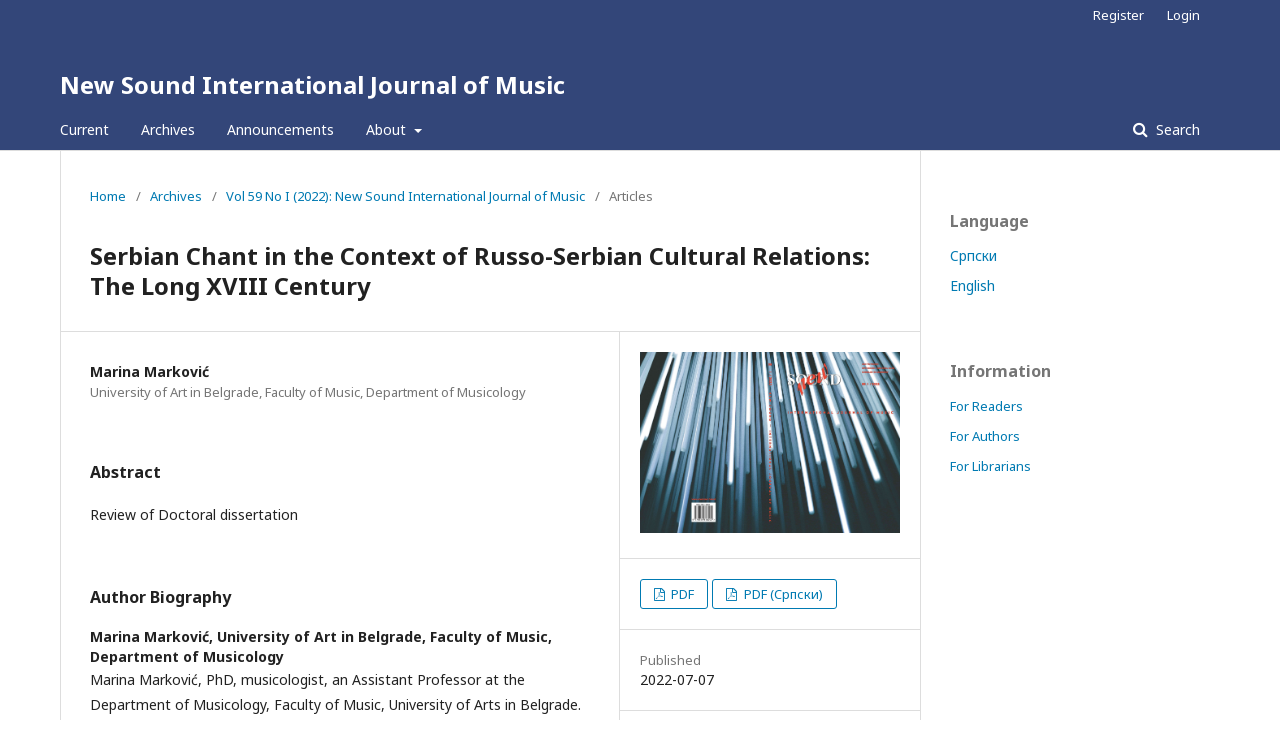

--- FILE ---
content_type: text/html; charset=utf-8
request_url: http://ojs.newsound.org.rs/index.php/NS/article/view/110
body_size: 15620
content:
	<!DOCTYPE html>
<html lang="en-US" xml:lang="en-US">
<head>
	<meta charset="utf-8">
	<meta name="viewport" content="width=device-width, initial-scale=1.0">
	<title>
		Serbian Chant in the Context of Russo-Serbian Cultural Relations: The Long XVIII Century
							| New Sound International Journal of Music
			</title>

	
<meta name="generator" content="Open Journal Systems 3.1.2.1">
<link rel="icon" href="http://ojs.newsound.org.rs/public/journals/1/favicon_en_US.jpg">
<meta name="gs_meta_revision" content="1.1"/>
<meta name="citation_journal_title" content="New Sound International Journal of Music"/>
<meta name="citation_journal_abbrev" content="1"/>
<meta name="citation_issn" content="1821-3782"/> 
<meta name="citation_author" content="Marina Marković"/>
<meta name="citation_author_institution" content="University of Art in Belgrade, Faculty of Music, Department of Musicology"/>
<meta name="citation_title" content="Serbian Chant in the Context of Russo-Serbian Cultural Relations: The Long XVIII Century"/>
<meta name="citation_date" content="2022/07/07"/>
<meta name="citation_volume" content="59"/>
<meta name="citation_issue" content="I"/>
<meta name="citation_firstpage" content="137"/>
<meta name="citation_lastpage" content="139"/>
<meta name="citation_abstract_html_url" content="http://ojs.newsound.org.rs/index.php/NS/article/view/110"/>
<meta name="citation_language" content="en"/>
<meta name="citation_pdf_url" content="http://ojs.newsound.org.rs/index.php/NS/article/download/110/177"/>
<meta name="citation_pdf_url" content="http://ojs.newsound.org.rs/index.php/NS/article/download/110/178"/>
<link rel="schema.DC" href="http://purl.org/dc/elements/1.1/" />
<meta name="DC.Creator.PersonalName" content="Marina Marković"/>
<meta name="DC.Date.created" scheme="ISO8601" content="2022-07-07"/>
<meta name="DC.Date.dateSubmitted" scheme="ISO8601" content="2022-07-07"/>
<meta name="DC.Date.issued" scheme="ISO8601" content="2022-07-07"/>
<meta name="DC.Date.modified" scheme="ISO8601" content="2022-07-07"/>
<meta name="DC.Description" xml:lang="en" content="Review of Doctoral dissertation"/>
<meta name="DC.Description" xml:lang="sr" content="Приказ докторске дисертације"/>
<meta name="DC.Format" scheme="IMT" content="application/pdf"/>
<meta name="DC.Format" scheme="IMT" content="application/pdf"/>
<meta name="DC.Identifier" content="110"/>
<meta name="DC.Identifier.pageNumber" content="137-139"/>
<meta name="DC.Identifier.URI" content="http://ojs.newsound.org.rs/index.php/NS/article/view/110"/>
<meta name="DC.Language" scheme="ISO639-1" content="en"/>
<meta name="DC.Rights" content="Copyright (c) 2022 New Sound International Journal of Music"/>
<meta name="DC.Rights" content="https://creativecommons.org/licenses/by-nc-nd/4.0"/>
<meta name="DC.Source" content="New Sound International Journal of Music"/>
<meta name="DC.Source.ISSN" content="1821-3782"/>
<meta name="DC.Source.Issue" content="I"/>
<meta name="DC.Source.Volume" content="59"/>
<meta name="DC.Source.URI" content="http://ojs.newsound.org.rs/index.php/NS"/>
<meta name="DC.Title" content="Serbian Chant in the Context of Russo-Serbian Cultural Relations: The Long XVIII Century"/>
<meta name="DC.Title.Alternative" xml:lang="sr" content="СРПСКО ЦРКВЕНО ПОЈАЊЕ У КОНТЕКСТУ РУСКО-СРПСКИХ  КУЛТУРНИХ РЕЛАЦИЈА: ДУГИ XVIII ВЕК"/>
<meta name="DC.Type" content="Text.Serial.Journal"/>
<meta name="DC.Type.articleType" content="Articles"/>
	<link rel="stylesheet" href="http://ojs.newsound.org.rs/index.php/NS/$$$call$$$/page/page/css?name=stylesheet" type="text/css" /><link rel="stylesheet" href="//fonts.googleapis.com/css?family=Noto+Sans:400,400italic,700,700italic" type="text/css" /><link rel="stylesheet" href="https://cdnjs.cloudflare.com/ajax/libs/font-awesome/4.7.0/css/font-awesome.css" type="text/css" /><link rel="stylesheet" href="http://ojs.newsound.org.rs/plugins/generic/orcidProfile/css/orcidProfile.css" type="text/css" />
</head>
<body class="pkp_page_article pkp_op_view" dir="ltr">

	<div class="cmp_skip_to_content">
		<a href="#pkp_content_main">Skip to main content</a>
		<a href="#pkp_content_nav">Skip to main navigation menu</a>
		<a href="#pkp_content_footer">Skip to site footer</a>
	</div>
	<div class="pkp_structure_page">

				<header class="pkp_structure_head" id="headerNavigationContainer" role="banner">
			<div class="pkp_head_wrapper">

				<div class="pkp_site_name_wrapper">
																<div class="pkp_site_name">
																								<a href="															http://ojs.newsound.org.rs/index.php/index
													" class="is_text">New Sound International Journal of Music</a>
																	</div>
									</div>

								
									<nav class="pkp_navigation_primary_row" aria-label="Site Navigation">
						<div class="pkp_navigation_primary_wrapper">
																				<ul id="navigationPrimary" class="pkp_navigation_primary pkp_nav_list">
								<li class="">
				<a href="http://ojs.newsound.org.rs/index.php/NS/issue/current">
					Current
				</a>
							</li>
								<li class="">
				<a href="http://ojs.newsound.org.rs/index.php/NS/issue/archive">
					Archives
				</a>
							</li>
								<li class="">
				<a href="http://ojs.newsound.org.rs/index.php/NS/announcement">
					Announcements
				</a>
							</li>
								<li class="">
				<a href="http://ojs.newsound.org.rs/index.php/NS/about">
					About
				</a>
									<ul>
																					<li class="">
									<a href="http://ojs.newsound.org.rs/index.php/NS/about">
										About the Journal
									</a>
								</li>
																												<li class="">
									<a href="http://ojs.newsound.org.rs/index.php/NS/about/submissions">
										Submissions
									</a>
								</li>
																												<li class="">
									<a href="http://ojs.newsound.org.rs/index.php/NS/about/editorialTeam">
										Editorial Team
									</a>
								</li>
																												<li class="">
									<a href="http://ojs.newsound.org.rs/index.php/NS/about/privacy">
										Privacy Statement
									</a>
								</li>
																												<li class="">
									<a href="http://ojs.newsound.org.rs/index.php/NS/about/contact">
										Contact
									</a>
								</li>
																		</ul>
							</li>
			</ul>

				

																								<form class="pkp_search" action="http://ojs.newsound.org.rs/index.php/NS/search/search" method="post" role="search">
		<input type="hidden" name="csrfToken" value="7ecb9fe3fda5f9b3e866add9ced69e79">
		
			<input name="query" value="" type="text" aria-label="Search Query">
		

		<button type="submit">
			Search
		</button>
		<div class="search_controls" aria-hidden="true">
			<a href="http://ojs.newsound.org.rs/index.php/NS/search/search" class="headerSearchPrompt search_prompt" aria-hidden="true">
				Search
			</a>
			<a href="#" class="search_cancel headerSearchCancel" aria-hidden="true"></a>
			<span class="search_loading" aria-hidden="true"></span>
		</div>
	</form>
													</div>
					</nav>
								
				<nav class="pkp_navigation_user_wrapper" id="navigationUserWrapper" aria-label="User Navigation">
						<ul id="navigationUser" class="pkp_navigation_user pkp_nav_list">
								<li class="profile">
				<a href="http://ojs.newsound.org.rs/index.php/NS/user/register">
					Register
				</a>
							</li>
								<li class="profile">
				<a href="http://ojs.newsound.org.rs/index.php/NS/login">
					Login
				</a>
							</li>
										</ul>

				</nav>
			</div><!-- .pkp_head_wrapper -->
		</header><!-- .pkp_structure_head -->

						<div class="pkp_structure_content has_sidebar">
			<div id="pkp_content_main" class="pkp_structure_main" role="main">

<div class="page page_article">
			<nav class="cmp_breadcrumbs" role="navigation" aria-label="You are here:">
	<ol>
		<li>
			<a href="http://ojs.newsound.org.rs/index.php/NS/index">
				Home
			</a>
			<span class="separator">/</span>
		</li>
		<li>
			<a href="http://ojs.newsound.org.rs/index.php/NS/issue/archive">
				Archives
			</a>
			<span class="separator">/</span>
		</li>
		<li>
			<a href="http://ojs.newsound.org.rs/index.php/NS/issue/view/7">
				Vol 59 No I (2022):  New Sound International Journal of Music 
			</a>
			<span class="separator">/</span>
		</li>
		<li class="current">
									Articles
						</li>
	</ol>
</nav>
	
		<article class="obj_article_details">
	<h1 class="page_title">
		Serbian Chant in the Context of Russo-Serbian Cultural Relations: The Long XVIII Century
	</h1>

	
	<div class="row">
		<div class="main_entry">

							<ul class="item authors">
											<li>
							<span class="name">
								Marina Marković
							</span>
															<span class="affiliation">
									University of Art in Belgrade, Faculty of Music, Department of Musicology
								</span>
																				</li>
									</ul>
			
																					
						
										<div class="item abstract">
					<h3 class="label">Abstract</h3>
					<p>Review of Doctoral dissertation</p>
				</div>
			
			

																																<div class="item author_bios">
					<h3 class="label">
													Author Biography
											</h3>
																		<div class="sub_item">
								<div class="label">
																																							Marina Marković, <span class="affiliation">University of Art in Belgrade, Faculty of Music, Department of Musicology</span>
																	</div>
								<div class="value">
									<p>Marina Marković, PhD, musicologist, an Assistant Professor at the Department of Musicology, Faculty of Music, University of Arts in Belgrade. Her main research interests include Serbian and Russian Orthodox church music, as well as interdisciplinary studies in music. She is the author of Hymns of Srbljak in Monophonic Anthologies of Serbian Chant (2006, Belgrade: Signature).</p>
								</div>
							</div>
															</div>
			
						
		</div><!-- .main_entry -->

		<div class="entry_details">

										<div class="item cover_image">
					<div class="sub_item">
													<a href="http://ojs.newsound.org.rs/index.php/NS/issue/view/7">
								<img src="http://ojs.newsound.org.rs/public/journals/1/cover_issue_7_en_US.jpg">
							</a>
											</div>
				</div>
			
										<div class="item galleys">
					<ul class="value galleys_links">
													<li>
								
	
		

<a class="obj_galley_link pdf" href="http://ojs.newsound.org.rs/index.php/NS/article/view/110/177">

		
	PDF

	</a>
							</li>
													<li>
								
	
		

<a class="obj_galley_link pdf" href="http://ojs.newsound.org.rs/index.php/NS/article/view/110/178">

		
	PDF (Cрпски)

	</a>
							</li>
											</ul>
				</div>
						
							<div class="item published">
					<div class="label">
						Published
					</div>
					<div class="value">
						2022-07-07
					</div>
				</div>
			
						
						<div class="item issue">
				<div class="sub_item">
					<div class="label">
						Issue
					</div>
					<div class="value">
						<a class="title" href="http://ojs.newsound.org.rs/index.php/NS/issue/view/7">
							Vol 59 No I (2022):  New Sound International Journal of Music 
						</a>
					</div>
				</div>

									<div class="sub_item">
						<div class="label">
							Section
						</div>
						<div class="value">
							Articles
						</div>
					</div>
							</div>

															
										<div class="item copyright">
																										<p>Copyright (c) 2022 New Sound International Journal of Music</p>
														<a rel="license" href="https://creativecommons.org/licenses/by-nc-nd/4.0/"><img alt="Creative Commons License" src="//i.creativecommons.org/l/by-nc-nd/4.0/88x31.png" /></a><p>This work is licensed under a <a rel="license" href="https://creativecommons.org/licenses/by-nc-nd/4.0/">Creative Commons Attribution-NonCommercial-NoDerivatives 4.0 International License</a>.</p>
																
				</div>
			
			

		</div><!-- .entry_details -->
	</div><!-- .row -->

</article>

	

</div><!-- .page -->

	</div><!-- pkp_structure_main -->

									<div class="pkp_structure_sidebar left" role="complementary" aria-label="Sidebar">
				<div class="pkp_block block_language">
	<span class="title">
		Language
	</span>

	<div class="content">
		<ul>
							<li class="locale_sr_RS@cyrillic" lang="sr_RS@cyrillic">
					<a href="http://ojs.newsound.org.rs/index.php/NS/user/setLocale/sr_RS%40cyrillic?source=%2Findex.php%2FNS%2Farticle%2Fview%2F110">
						Cрпски
					</a>
				</li>
							<li class="locale_en_US current" lang="en_US">
					<a href="http://ojs.newsound.org.rs/index.php/NS/user/setLocale/en_US?source=%2Findex.php%2FNS%2Farticle%2Fview%2F110">
						English
					</a>
				</li>
					</ul>
	</div>
</div><!-- .block_language -->
<div class="pkp_block block_information">
	<span class="title">Information</span>
	<div class="content">
		<ul>
							<li>
					<a href="http://ojs.newsound.org.rs/index.php/NS/information/readers">
						For Readers
					</a>
				</li>
										<li>
					<a href="http://ojs.newsound.org.rs/index.php/NS/information/authors">
						For Authors
					</a>
				</li>
										<li>
					<a href="http://ojs.newsound.org.rs/index.php/NS/information/librarians">
						For Librarians
					</a>
				</li>
					</ul>
	</div>
</div>

			</div><!-- pkp_sidebar.left -->
			</div><!-- pkp_structure_content -->

<div id="pkp_content_footer" class="pkp_structure_footer_wrapper" role="contentinfo">

	<div class="pkp_structure_footer">

		
		<div class="pkp_brand_footer" role="complementary">
			<a href="http://ojs.newsound.org.rs/index.php/NS/about/aboutThisPublishingSystem">
				<img alt="About this Publishing System" src="http://ojs.newsound.org.rs/templates/images/ojs_brand.png">
			</a>
		</div>
	</div>
</div><!-- pkp_structure_footer_wrapper -->

</div><!-- pkp_structure_page -->

<script src="//ajax.googleapis.com/ajax/libs/jquery/3.3.1/jquery.min.js" type="text/javascript"></script><script src="//ajax.googleapis.com/ajax/libs/jqueryui/1.12.0/jquery-ui.min.js" type="text/javascript"></script><script src="http://ojs.newsound.org.rs/lib/pkp/js/lib/jquery/plugins/jquery.tag-it.js" type="text/javascript"></script><script src="http://ojs.newsound.org.rs/plugins/themes/default/js/lib/popper/popper.js" type="text/javascript"></script><script src="http://ojs.newsound.org.rs/plugins/themes/default/js/lib/bootstrap/util.js" type="text/javascript"></script><script src="http://ojs.newsound.org.rs/plugins/themes/default/js/lib/bootstrap/dropdown.js" type="text/javascript"></script><script src="http://ojs.newsound.org.rs/plugins/themes/default/js/main.js" type="text/javascript"></script><script type="text/javascript">var orcidIconSvg = $("<svg class=\"orcid_icon\" viewBox=\"0 0 256 256\" aria-hidden=\"true\">\r\n\t<style type=\"text\/css\">\r\n\t\t.st0{fill:#A6CE39;}\r\n\t\t.st1{fill:#FFFFFF;}\r\n\t<\/style>\r\n\t<path class=\"st0\" d=\"M256,128c0,70.7-57.3,128-128,128C57.3,256,0,198.7,0,128C0,57.3,57.3,0,128,0C198.7,0,256,57.3,256,128z\"\/>\r\n\t<g>\r\n\t\t<path class=\"st1\" d=\"M86.3,186.2H70.9V79.1h15.4v48.4V186.2z\"\/>\r\n\t\t<path class=\"st1\" d=\"M108.9,79.1h41.6c39.6,0,57,28.3,57,53.6c0,27.5-21.5,53.6-56.8,53.6h-41.8V79.1z M124.3,172.4h24.5\r\n\t\t\tc34.9,0,42.9-26.5,42.9-39.7c0-21.5-13.7-39.7-43.7-39.7h-23.7V172.4z\"\/>\r\n\t\t<path class=\"st1\" d=\"M88.7,56.8c0,5.5-4.5,10.1-10.1,10.1c-5.6,0-10.1-4.6-10.1-10.1c0-5.6,4.5-10.1,10.1-10.1\r\n\t\t\tC84.2,46.7,88.7,51.3,88.7,56.8z\"\/>\r\n\t<\/g>\r\n<\/svg>");</script>


</body>
</html>
